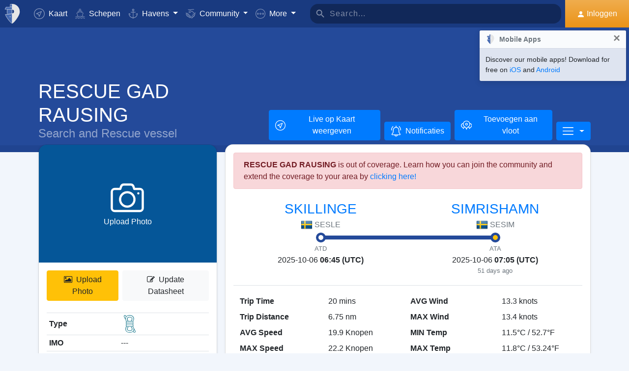

--- FILE ---
content_type: text/html; charset=utf-8
request_url: https://www.google.com/recaptcha/api2/aframe
body_size: 249
content:
<!DOCTYPE HTML><html><head><meta http-equiv="content-type" content="text/html; charset=UTF-8"></head><body><script nonce="Gd1RHjhCTQmFrys2UVMWig">/** Anti-fraud and anti-abuse applications only. See google.com/recaptcha */ try{var clients={'sodar':'https://pagead2.googlesyndication.com/pagead/sodar?'};window.addEventListener("message",function(a){try{if(a.source===window.parent){var b=JSON.parse(a.data);var c=clients[b['id']];if(c){var d=document.createElement('img');d.src=c+b['params']+'&rc='+(localStorage.getItem("rc::a")?sessionStorage.getItem("rc::b"):"");window.document.body.appendChild(d);sessionStorage.setItem("rc::e",parseInt(sessionStorage.getItem("rc::e")||0)+1);localStorage.setItem("rc::h",'1764200479668');}}}catch(b){}});window.parent.postMessage("_grecaptcha_ready", "*");}catch(b){}</script></body></html>

--- FILE ---
content_type: application/javascript; charset=utf-8
request_url: https://fundingchoicesmessages.google.com/f/AGSKWxVUFzI23Gv5z6nqyVcHdpYaoI1_YMwpiL7p3dOqY7SPeKix4Ysf4VQpvTKG9_kdpK1hUmOcjzbvIaSnw4CpCQwJxhSlPijdcoKXMRhocRrvjMUVPIUGtDBSBiZd4AlRwHkQyHNZ5PGX0VbiDq-sktTkGmlH2hFDPKBr4nETR09zH3z8TBovgCK8LcUS/_/468ad./text_ads./inline_ad./footer-ad..php?ad_
body_size: -1291
content:
window['c931c7ea-f5f6-456e-8aa5-0a75288450b8'] = true;